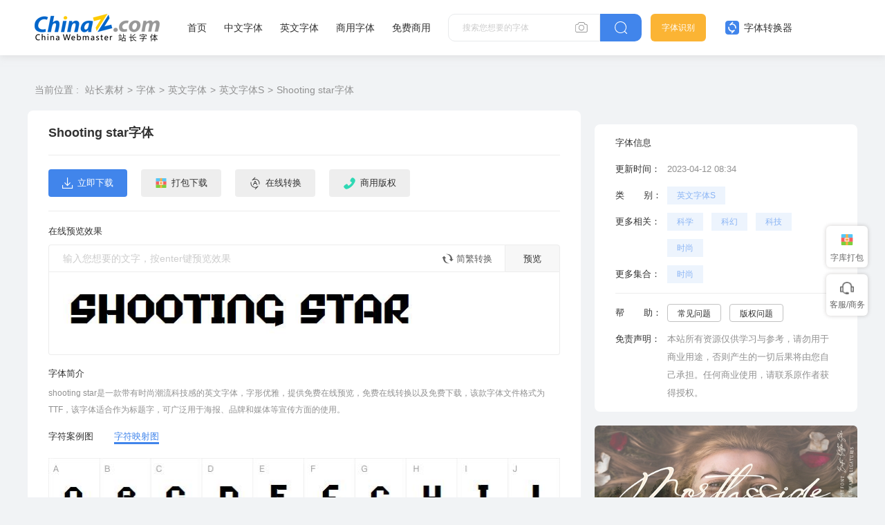

--- FILE ---
content_type: text/html
request_url: https://font.chinaz.com/23041239360.htm
body_size: 5779
content:
<!DOCTYPE html>
<html>
	<head>
		<meta charset="UTF-8" />
		<meta http-equiv="X-UA-Compatible" content="IE=edge" />
		<meta name="viewport" content="width=device-width, initial-scale=1.0" />
		<meta name="renderer" content="webkit" />
 <title>Shooting star字体免费下载和在线预览 - 站长字体</title>
<meta name="Keywords" content="Shooting star字体 Shooting star字体下载" />
<meta name="description" content="站长字体提供Shooting star字体免费下载和Shooting star字体在线预览服务，站长字体为用户提供海量中文和英文等各种字体免费下载。" />
        <link rel="alternate" media="only screen and(max-width: 640px)" href="https://m.font.chinaz.com/23041239360.html" >     
	    <meta name="mobile-agent"  content="format=html5; url=https://m.font.chinaz.com/23041239360.html" >		
		<link rel="shortcut icon" type="image/ico" href="/favicon.ico" />	
				<link rel="stylesheet" href="../static/font/symbol/iconfont.css?v=110411121" />				
		<link rel="stylesheet" href="../static/common/com_css/base.css?v=110412111" />	
		<script src="../static/font/symbol/iconfont.js?v=11011412"></script>
        <link rel="stylesheet" href="../static/common/com_css/right_vip.css?v=11011412" />   			
		<link rel="stylesheet" href="../static/font/css/common.css?v=11110412" />			
				<link rel="stylesheet" href="../static/font/css/detail.css" />
        <link rel="stylesheet" href="../static/common/com_css/lib/slide/slide.css" />			
        <script class="CLASS42bc4e2f_b826_11e9_9ed0_18dbf2568723" src="https://a2put.chinaz.com/propagate.js"></script>		
    <script src="/static/v2/common/js/lib/device.min.js"></script>		
    <script>
      if(device.mobile()){
       window.location = "//m.font.chinaz.com/23041239360.html";
       }
(function(){
    var bp = document.createElement('script');
    var curProtocol = window.location.protocol.split(':')[0];
    if (curProtocol === 'https') {
        bp.src = 'https://zz.bdstatic.com/linksubmit/push.js';        
    }
    else {
        bp.src = 'http://push.zhanzhang.baidu.com/push.js';
    }
    var s = document.getElementsByTagName("script")[0];
    s.parentNode.insertBefore(bp, s);
})();	   
    </script> 			
	</head>
	<body>
		<style id="font-face-style"></style>

		     <!-- 头部 -->
  <div id="head">
    <div class="head">
      <div class="container">
        <div class="left-div">
          <h1 class="logo">
            <a href="/" target="_blank">
              <img src="../static/font/images/img_logo.png" alt="站长字体" />
            </a>
          </h1>
          <div class="nav-div com-hover-blue-div">
            <a href="/" target="_blank">首页</a>
            <a href="/zhongwenziti.html" target="_blank">中文字体</a>
            <a href="/yingwenziti.html" target="_blank">英文字体</a>
            <a href="https://www.font.cn/?dh" target="_blank">商用字体</a>
            <a href="/mianfei.html">免费商用</a>
          </div>
          <div class="search-box clearfix">
            <div class="left-search clearfix">
              <input type="text" js-do="searchIup" placeholder="搜索您想要的字体" />
              <svg class="xiangji" js-do="uploadBtn">
                <use xlink:href="#icon-xiangji1"></use>
              </svg>
            </div>
            <p class="right-btn" js-do="searchBtn">
              <svg class="" >
                <use xlink:href="#icon-sousuo"></use>
              </svg>
            </p>
          </div>
        </div>
        <div class="right-div">
          <a href="/zhaozi/"   class="look-font-a " target="_blank">字体识别</a>
          <a href="/diy/"   class="font-recognition zhq com-hover-blue" target="_blank">
            <svg >
              <use xlink:href="#icon-zitizhuanhuanqi"></use>
            </svg>
            字体转换器</a>
          <div class="user">
            <div class="login-after">
          
                <img src="" alt="" />
              
              <div class="no-vip-box yes-vip-box">
                <div class="show-vip-top">
                  <p class="tip"></p>
                  <p class="com-yq-btn" js-do="oepnVip">立即开通</p>
                  <p class="t1"></p>
                  <p class="t2"></p>
                </div>
                <p class="logout-btn com-bule-txt" js-do="logout">退出登录</p>
              </div>
            </div>
            <span class="login-before com-bule-txt" js-do="openLogin">登录</span>
          </div>
        </div>
      </div>
    </div>
  </div>

		<div class="container">
			<div class="com-ggg-img-box mt20">
				<script>propagate('s1746923829736446', getCurrentScript())</script>
			</div>
			<div class="detail-page clearfix">
				<div class="left-div">

					<div class="com-nav-box clearfix">
						<span>当前位置 :</span>
						<a href="//sc.chinaz.com/" title="站长素材">站长素材</a><a href="//font.chinaz.com/" title="字体">字体</a><a href="//font.chinaz.com/yingwenziti.html" title="英文字体">英文字体</a><a href="//font.chinaz.com/YingWenZiTiS.html" title="英文字体S">英文字体S</a><a href="//font.chinaz.com/23041239360.htm" title="Shooting star字体">Shooting star字体</a>
					</div>
					<div class="font-box">
						<div class="head">
							<div class="left-head">
								<h1 class="name">Shooting star字体</h1>
							</div>

						</div>

						<div class="btn-box clearfix">
						<a href="https://zf.sc.chinaz.com/files/download/en_font_datas/2023-04-07/3pj37/shootingstar-ywl8m.ttf" target="_blank">
						 <p class="com-button-icon blue-btn">
                           <i class="iconfont icon-xiazai"></i>立即下载
                         </p> 
						</a>
							<a href="/diy/885964.html" class="zxzh-btn" target="_blank">
								<p class="com-button-icon gary-btn">
									<i class="iconfont icon-zhuanhuanqi"></i> 在线转换
								</p>
							</a>
							<div><p class="com-button-icon gary-btn" js-do="openFsCodeBtn"><svg class="banquanSvg"  aria-hidden="true"><use xlink:href="#icon-shangyongbanquan"></use></svg> 商用版权</p></div>
							<div style="float: right"><script>propagate('s1747102070309812', getCurrentScript())</script></div>

						</div>
						<div class="yl-box">
							<p class="t">在线预览效果</p>
							<div class="b-div">
								<div class="com-preview-box clearfix gary-preview">
									<div class="left-preview clearfix">
										<input type="text" js-do="previewInp" placeholder="输入您想要的文字，按enter键预览效果">
										<p class="zhuanhuan1 com-hover-blue" js-do="simplecAndComplexBtn">
											<svg aria-hidden="true">
												<use xlink:href="#icon-zhuanhuan1"></use>
											</svg>
											简繁转换
										</p>
									</div>
									<p class="right-btn" js-do="previewBtn">预览</p>
								</div>
								<div class="cont-p" data-preview="fontBox">
									
									<img class="preview-img" data-downid="885964" data-initsrc="//scpic.chinaz.net/files/fontpic/en_font_datas/2023-04-07/3pj37/shootingstar-ywl8m_p.jpg" src="//scpic.chinaz.net/files/fontpic/en_font_datas/2023-04-07/3pj37/shootingstar-ywl8m_p.jpg" alt="Shooting star">
								</div>
							</div>
						</div>
						<div class="affirm-box">
							<p class="t">字体简介</p>
							<div class="cont">
								<p>shooting star是一款带有时尚潮流科技感的英文字体，字形优雅，提供免费在线预览，免费在线转换以及免费下载，该款字体文件格式为TTF，该字体适合作为标题字，可广泛用于海报、品牌和媒体等宣传方面的使用。 </p>
							</div>
						</div>
						<div class="mt20 case-img-box">
							<div class="case-img-box-head clearfix" js-do="changeEcl">

                                 <p data-scroll="true">字符案例图</p><p class="active">字符映射图</p></div><div class="case-img-box-cont ">
                                 <div class='slide' id='lun2'>
                                    <div class='carouse'>
<div class='slideItem clearfix'><img src="//scpic.chinaz.net/Files/pic/en_font_datas/2023-04-07/3pj37//8b62c0b7668a409eaf4871ffd22cf0e8.jpg" alt="Shooting star字体 1"></div>
<div class='slideItem clearfix'><img src="//scpic.chinaz.net/Files/pic/en_font_datas/2023-04-07/3pj37//b89ec563fe2a4d8a835d143681d1ef83.jpg" alt="Shooting star字体 2"></div>

                                    </div>
                                    <div class='dotList'>
                                    </div>
                                </div>    
  

								<div >
									<img src="//scpic.chinaz.net/files/fontpic/en_font_datas/2023-04-07/3pj37/shootingstar-ywl8m_show.jpg" alt="Shooting star字体">
								</div>								
							</div>
						</div>

						<div class="affirm-box">
							<p class="t">安装方法</p>
							<div class="cont">
								<p>下载字体RAR文件到电脑上，解压后将文件夹的字体文件（例：毛笔行书体.TTF）复制到“C:/Windows/Fonts”文件夹，就会自动安装。</p>
							</div>
																		
						</div>

					</div>
				</div>
				<div class="right-div">
					<div class="com-ggg-img-box ">
				       <script>propagate('s1746924025281217', getCurrentScript())</script>
			        </div>
					<div class="font-infor mt20">
						<div class="item clearfix">
							<p>字体信息</p>
						</div>
						<div class="item clearfix">
							<p>更新时间：</p>
							<p>2023-04-12 08:34</p>
						</div>
						<div class="item nomargin clearfix">
							<p>类&nbsp;&nbsp;&nbsp;&nbsp;&nbsp;&nbsp;&nbsp;别：</p>
							<div class="com-bule-a-box">
								<a href="//font.chinaz.com/YingWenZiTiS.html"  class="colbule" title="英文字体S" target="_blank">英文字体S</a>
							</div>
						</div>
						

						<div class="item nomargin clearfix">
							<p>更多相关：</p>
							<div class="com-bule-a-box">
								<a href="/tag_font/kexue.html" title="科学" target="_blank">科学</a><a href="/tag_font/kehuan.html" title="科幻" target="_blank">科幻</a><a href="/tag_font/keji.html" title="科技" target="_blank">科技</a><a href="/tag_font/shishang.html" title="时尚" target="_blank">时尚</a>
							</div>
						</div>
												<div class='item nomargin clearfix'>
							<p>更多集合：</p>
							<div class='com-bule-a-box'>
								<a href='/font_shishang.html' title='时尚' target='_blank'>时尚</a>
							</div>
						</div>

						<div class="xt">

						</div>
						
						<div class="item nomargin clearfix">
							<p>帮&nbsp;&nbsp;&nbsp;&nbsp;&nbsp;&nbsp;&nbsp;助：</p>
							<div class="com-bule-a-box gary-text">
								<a href="https://sc.chinaz.com/zt/fonthelp/" target="_blank">常见问题</a>
								<a href="https://sc.chinaz.com/banquan.html" target="_blank">版权问题</a>
							</div>
						</div>
						<div class="item nomargin clearfix">
							<p>免责声明：</p>
								<p>本站所有资源仅供学习与参考，请勿用于商业用途，否则产生的一切后果将由您自己承担。任何商业使用，请联系原作者获得授权。  </p>
						</div>
					</div>
					<div class="com-ggg-img-box mt20">
                           <script>propagate('s1773627005043040', getCurrentScript())</script>
			        </div>					
					<div class="right-com-special-list mt20">
						<div class="item">
							<a href="/23012056630.htm"  target="_blank" title="Morthsside字体">
								<img src="//scpic.chinaz.net/Files/pic/en_font_datas/2023-01-19/g866l//a98bae27f81648bf8f5a2fdaf6a24feb_380.jpg" alt="Morthsside字体">
								<p>Morthsside字体</p>
							</a>
						</div>
						<div class="item">
							<a href="/23013015244.htm"  target="_blank" title="Cralter字体">
								<img src="//scpic.chinaz.net/Files/pic/en_font_datas/2023-01-02/3p0g7//8a1b2b0173c2450495293a9155302115_380.jpg" alt="Cralter字体">
								<p>Cralter字体</p>
							</a>
						</div>

					</div>


				</div>
			</div>
		</div>

		<div class="container mt20">
			<div class="com-head-left-right-box clearfix">
				<p class="title">推荐字体</p>
			</div>
			<div class="com-three-font-list-div clearfix mt15">
                        <a href='/24013036971.htm'  title='Overya字体' target='_blank''>
        <div class="img-box">
          <img src='//scpic.chinaz.net/files/fontpic/en_font_datas/2024-01-17/6olnn/overya-3zpyz_p.jpg' alt='Overya字体' />
        </div>
        <p class="com-three-font-list-div-t">Overya字体</p>
        </a>
        <a href='/24012953801.htm'  title='Sphere fez字体' target='_blank''>
        <div class="img-box">
          <img src='//scpic.chinaz.net/files/fontpic/en_font_datas/2024-01-24/wrm08/spherefez-ezxam_p.jpg' alt='Sphere fez字体' />
        </div>
        <p class="com-three-font-list-div-t">Sphere fez字体</p>
        </a>
        <a href='/22110719325.htm'  title='方正兰亭黑' target='_blank''>
        <div class="img-box">
          <img src='//scpic.chinaz.net/files/fontpic/cn_font/503_p.jpg' alt='方正兰亭黑' />
        </div>
        <p class="com-three-font-list-div-t">方正兰亭黑</p>
        </a>
        <a href='/23122943761.htm'  title='Castery字体' target='_blank''>
        <div class="img-box">
          <img src='//scpic.chinaz.net/files/fontpic/en_font_datas/2023-12-20/z29lx/castery-6ybjy_p.jpg' alt='Castery字体' />
        </div>
        <p class="com-three-font-list-div-t">Castery字体</p>
        </a>
        <a href='/23122614735.htm'  title='Cerita hari ini字体' target='_blank''>
        <div class="img-box">
          <img src='//scpic.chinaz.net/files/fontpic/en_font_datas/2023-12-20/82ez4/ceritahariinidemo-owldd_p.jpg' alt='Cerita hari ini字体' />
        </div>
        <p class="com-three-font-list-div-t">Cerita hari ini字体</p>
        </a>
        <a href='/23121816425.htm'  title='Himatany字体' target='_blank''>
        <div class="img-box">
          <img src='//scpic.chinaz.net/files/fontpic/en_font_datas/2023-09-15/6od2l/himatany-jrjjm_p.jpg' alt='Himatany字体' />
        </div>
        <p class="com-three-font-list-div-t">Himatany字体</p>
        </a>
        <a href='/23121723298.htm'  title='Zntara boxing字体' target='_blank''>
        <div class="img-box">
          <img src='//scpic.chinaz.net/files/fontpic/en_font_datas/2023-11-25/827qz/antaraboxingdemo-yzom2_p.jpg' alt='Zntara boxing字体' />
        </div>
        <p class="com-three-font-list-div-t">Zntara boxing字体</p>
        </a>
        <a href='/23121523940.htm'  title='Aa未来黑65' target='_blank''>
        <div class="img-box">
          <img src='//scpic.chinaz.net/files/fontpic/upload/2023/1214/aaweilaihei65_p.jpg' alt='Aa未来黑65' />
        </div>
        <p class="com-three-font-list-div-t">Aa未来黑65</p>
        </a>
        <a href='/23121521856.htm'  title='Aa未来黑25' target='_blank''>
        <div class="img-box">
          <img src='//scpic.chinaz.net/files/fontpic/upload/2023/1214/aaweilaihei25_p.jpg' alt='Aa未来黑25' />
        </div>
        <p class="com-three-font-list-div-t">Aa未来黑25</p>
        </a>
        <a href='/23121515275.htm'  title='Aa未来黑95' target='_blank''>
        <div class="img-box">
          <img src='//scpic.chinaz.net/files/fontpic/upload/2023/1214/aaweilaihei95_p.jpg' alt='Aa未来黑95' />
        </div>
        <p class="com-three-font-list-div-t">Aa未来黑95</p>
        </a>
        <a href='/23121504386.htm'  title='Aa未来黑85' target='_blank''>
        <div class="img-box">
          <img src='//scpic.chinaz.net/files/fontpic/upload/2023/1214/aaweilaihei85_p.jpg' alt='Aa未来黑85' />
        </div>
        <p class="com-three-font-list-div-t">Aa未来黑85</p>
        </a>
        <a href='/23121517121.htm'  title='Aa未来黑45' target='_blank''>
        <div class="img-box">
          <img src='//scpic.chinaz.net/files/fontpic/upload/2023/1214/aaweilaihei45_p.jpg' alt='Aa未来黑45' />
        </div>
        <p class="com-three-font-list-div-t">Aa未来黑45</p>
        </a>

			</div>


		</div>



		     <div id="Foot-box" class="Foot-box">
    <div class="Foot">
      <div class="container">
        <div class="foot-top">
          <a target="_blank"  rel="nofollow" href="//www.chinaz.com/aboutus/index.html">关于站长之家</a>
          <a target="_blank"  rel="nofollow" href="//ww.chinaz.com/aboutus/contact.php?from=sc">联系我们</a>
          <a target="_blank"  rel="nofollow" href="//sc.chinaz.com/hezuo.html">广告商务</a>
          <a target="_blank"  rel="nofollow" href="//www.chinaz.com/aboutus/announce.html">版权声明</a>
          <a target="_blank" href="https://www.chinaz.com/aboutus/link.html">友情链接</a>
          <a target="_blank"  rel="nofollow" href="https://www.chinaz.com/aboutus/announce.html">版权声明</a>
          <a target="_blank"  rel="nofollow" href="https://www.chinaz.com/aboutus/join.html">人才招聘</a>
          <a href="//www.chinaz.com/aboutus/events.html"  rel="nofollow" target="_blank">网站动态</a>
          <a href="//www.chinaz.com/aboutus/help.html"  rel="nofollow" target="_blank">帮助</a>
          <a href="//m.sc.chinaz.com"  rel="nofollow" target="_blank">手机版</a>
	      <a href="/upload.html"  rel="nofollow" target="_blank">上传字体</a>	  		  
        </div>
        <p>
          ©CopyRight 2002-2024
          <a target="_blank" href="//www.chinaz.com/">CHINAZ.COM</a> Inc All
          Rights Reserved. 站长之家 版权所有
        </p>
<div style="display:none">
<script src="/style/js/fonttj.js"></script>
</div>
      </div>
    </div>
  </div>
          
  <input type="file" name=""  class="com-files-inp" js-do="fileInp"> 

  <div class="common-mask common-mask-recharge">
    <div class="common-pop-box ">
      <svg class="common-pop-close" js-do="vipClosePop">
        <use xlink:href="#icon-guanbi"></use>
      </svg>
   
    </div>
  </div>



  <div class="com-login-pop">
    <iframe id="my-login" scrolling="no" frameborder="0" src=""></iframe>
  </div>



		<div class="common-mask common-mask-fs-ewm">
			<div class="common-pop-box">
				<div class="fs-ewm-box">
          <p class="t">联系我们</p>
          <img src="../static/font/images/fs_code.png" alt="">
          <p class="t2">扫一扫企业微信咨询</p>
				</div>
				<svg class="common-pop-close" js-do="ComPopclose">
					<use xlink:href="#icon-guanbi"></use>
				</svg>
			</div>
		</div>

  <script>

    var config_font_id=''
    var sc_column ='font'
		var dw_id=885964
  </script>
          
		<script src="../static/common/com_js/lib/jquery-1.7.2.min.js"></script>
		<script src="../static/common/com_js/com_code.js"></script>
		<script src="../static/font/js/common.js?v=de2345"></script>
		<script src="../static/common/com_js/right_vip.js"></script>

          	    <script src="../static/font/js/oldImgPreview.js?v=082423"></script>
        <script src="../static/common/com_js/lib/slide.js"></script>		
		<script src="../static/font/js/detail.js?v=d1145617"></script>


        <script type="text/javascript" src="/Tools/hits.ashx?kid=1&id=885964"></script>

	</body>
</html>

--- FILE ---
content_type: application/javascript
request_url: https://font.chinaz.com/static/font/js/oldImgPreview.js?v=082423
body_size: 1302
content:

var PREVIEW_CONFIG = {
    // 是否是简体
    isSimplified: true,
    isShowRealTxt: false,
    imgDom: '',
    inpDom: '',
    oldVal: '',
    maxInpNum: 100,
    isDefaultImg: true,
    fontSize:50
};

(function () {
    var previewfont = {
        init: function () {
            this.dropInit()

            this.pageEvent()
        },
        dropInit: function () {
            var initDom = $('[js-do="drowBox"] [data-init="true"]');
            initDom.addClass('active').siblings().removeClass('active')
            var showName = initDom.data('txt')
            initDom.parent().siblings('.com-open-p').find('p').text(showName)
        },

        pageEvent: function () {
            var _this = this;
            $('[js-do="drowBtn"]').on('click', function (e) {
                e.stopPropagation()
                $('[js-do="drowBox"]').hide()
                if ($(this).hasClass('open')) {
                    $(this).siblings('[js-do="drowBox"]').hide()
                } else {
                    $(this).siblings('[js-do="drowBox"]').show()
                }
                $(this).toggleClass('open')
            })
            // 点击转换
            $('[js-do="simplecAndComplexBtn"]').on('click', function () {
                if (PREVIEW_CONFIG.isShowRealTxt) {
                    PREVIEW_CONFIG.isSimplified = !PREVIEW_CONFIG.isSimplified
                    !PREVIEW_CONFIG.isShowRealTxt ? inpFunction() : simplecAndComplexEvent()
                } else {
                    warn_box_show('请输入预览文字')
                }
            })
            // 改变字体大小
            $('[data-fontOperation="fontSize"] p').on('click', function () {
                if (PREVIEW_CONFIG.isShowRealTxt) {
                    var size = parseInt($(this).text())
                    $(this).parent().siblings('.com-open-p').find('p').text(size + 'px')
                    $(this).addClass('active').siblings().removeClass('active')
                    PREVIEW_CONFIG.fontSize=size
                    inpFunction()
                } else {
                    warn_box_show('请输入预览文字')
                }
            })
            // 重置
            $('[js-do="resetFontBtn"]').on('click', function () {
                PREVIEW_CONFIG.isSimplified = true;
                PREVIEW_CONFIG.inpDom.val('')
                PREVIEW_CONFIG.fontSize=50
                _this.dropInit()
                inpFunction()
                seesionPreview('')
            })


        }


    }
    previewfont.init()

})();


// 输入框
function inpFunction() {
    var val = PREVIEW_CONFIG.inpDom.val()
    // 有图片
    if (val.length > PREVIEW_CONFIG.maxInpNum) {
        warn_box_show('请输入' + PREVIEW_CONFIG.maxInpNum + '字以内的文字')
        return
    }
    PREVIEW_CONFIG.inpDom.val(val.replace(/^\s*|\s*$/g, ""))
    PREVIEW_CONFIG.oldVal = val;

    seesionPreview(val)

    if (val === '' && PREVIEW_CONFIG.isDefaultImg) {
        PREVIEW_CONFIG.isShowRealTxt = false;
    } else {
        PREVIEW_CONFIG.isShowRealTxt = true;
    }
    simplecAndComplexEvent()

}

// 渲染文字
function simplecAndComplexEvent() {

    var val = PREVIEW_CONFIG.inpDom.val()
    if (val||!PREVIEW_CONFIG.isDefaultImg) {
       
        var txt = simpleChangcomplex(val, PREVIEW_CONFIG.isSimplified)

        PREVIEW_CONFIG.imgDom.each(function () {
            var realTxt = txt?txt:$(this).data('inittxt')
            var Arr = ["1","3","4"];   
            var n = Math.floor(Math.random() * Arr.length + 1)-1; 
            var imgSrc= 'https://fontdemo'+Arr[n]+'.chinaz.net/tools/ajax.ashx?action=getfontlistpic&title='+realTxt+'&size='+PREVIEW_CONFIG.fontSize
            imgSrc+='&downid='+$(this).data('downid')
            $(this).attr('src', imgSrc)
        });
    } else {
        PREVIEW_CONFIG.imgDom.each(function () {
            var initSrc = $(this).data('initsrc')
            $(this).attr('src', initSrc)
        });

    }


}





// 防抖函数
function debounce(func, wait) {
    var timeout;
    return function () {
        var _this = this;
        var args = arguments;
        clearTimeout(timeout);
        timeout = setTimeout(function () {
            func.apply(_this, args);
        }, wait)
    }

}


function seesionPreview(txt) {

    sessionStorage.setItem('ScPreviewText', txt);
}









